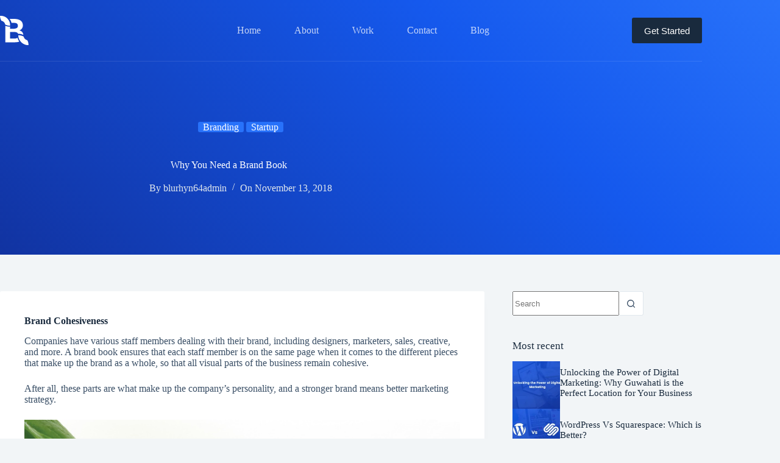

--- FILE ---
content_type: image/svg+xml
request_url: https://blurhyn.com/wp-content/uploads/2021/04/Glyph_White.svg
body_size: 1023
content:
<svg width="44" height="47" viewBox="0 0 44 47" fill="none" xmlns="http://www.w3.org/2000/svg">
<g clip-path="url(#clip0)">
<path d="M26.6804 34.7471C25.6737 35.5769 24.2814 35.9505 22.4949 35.9505H15.4806V25.8418H22.9516C25.4833 26.2269 27.0236 26.8007 27.7284 28.5452C27.7419 28.5808 28.5563 28.6482 28.5563 28.6482C31.1188 28.6482 33.5485 29.2624 35.7389 30.306C35.5793 28.7165 35.0697 27.3475 34.1735 26.1894C33.0784 24.778 31.5928 23.847 29.6996 23.3811C31.3582 22.7553 32.6572 21.7637 33.588 20.4139C34.5187 19.0603 34.9851 17.4988 34.9851 15.7226C34.9851 12.4734 33.8274 9.91827 31.5092 8.23157C29.19 6.55353 25.789 5.62354 21.3026 5.62354H14.6604C16.0219 7.1639 17.0411 9.51681 17.6267 11.7359C17.6315 11.7629 17.6401 11.3999 17.644 11.785H21.3016C23.3987 11.785 24.9371 12.1739 25.9083 12.8931C26.8833 13.6171 27.3717 14.7444 27.3717 16.382C27.3717 19.3212 25.4477 20.4496 21.6074 20.8347H15.4806V18.0591C15.4806 18.0504 15.7334 17.6577 15.6844 17.6577H15.4979C12.9527 17.6577 10.446 17.2986 8.26433 16.3137C8.22875 16.3002 8.07587 16.4745 8.07587 16.4562V41.7259H22.7247C25.3717 41.7259 27.6284 41.4438 29.5082 40.5822C28.2179 38.8377 27.2515 36.8429 26.6929 34.6941C26.6938 34.722 26.6852 34.7422 26.6804 34.7471Z" fill="white"/>
<path d="M15.0565 11.8466C14.9305 11.3932 14.8613 10.9474 14.6959 10.5104C14.6132 10.2918 14.5642 10.0762 14.4729 9.86244C13.8296 8.36828 12.9777 7.00217 11.9104 5.79972C11.8575 5.73714 11.8229 5.6245 11.77 5.6245H11.7691C11.4489 5.23941 11.1037 4.80907 10.7546 4.51255C10.7498 4.50389 10.746 4.49137 10.7325 4.48752C10.5729 4.35466 10.4133 4.21988 10.2489 4.09087C10.2268 4.07355 10.2085 4.0591 10.1912 4.04563C7.62873 2.04315 4.40955 0.852251 0.911524 0.852251C0.760565 0.852251 0.521146 0.838773 0.379802 0.83396C0.370187 0.830109 0.231727 0.830109 0.223073 0.830109C0.169228 0.830109 0 0.830109 0 0.834922V0.874394C0 3.68942 0.900948 6.27242 2.10285 8.48766C2.12016 8.48766 2.20958 8.49248 2.22785 8.49633C5.14511 9.11825 7.40469 11.4259 8.03449 14.3603C8.03449 14.3651 8.05565 14.3738 8.05565 14.3776C8.11334 14.4085 8.18353 14.4402 8.24122 14.471C8.27199 14.4845 8.30756 14.5018 8.33449 14.5153C8.52487 14.6164 8.7191 14.7136 8.91429 14.8061C9.69504 15.1777 10.5171 15.4829 11.371 15.7168C12.0114 15.892 12.67 15.9527 13.3431 16.0441C14.044 16.1414 14.7671 16.1163 15.4988 16.1163H15.4805V16.1183C15.4805 14.6424 15.4344 13.2079 15.0565 11.8466Z" fill="white"/>
<path d="M43.7205 46.0014C43.7205 43.2932 43.0109 40.7632 41.8003 38.5874C41.7955 38.5874 41.7955 38.5826 41.7955 38.5826C41.7907 38.5778 41.7907 38.5739 41.7868 38.5691C38.9888 37.9077 36.6658 35.7098 36.1956 32.9179L35.7388 32.6695C33.6148 31.5508 31.1764 30.9433 28.5563 30.9433H27.8842V31.6856C27.8842 32.1025 28.0717 32.2652 28.0928 32.4962C28.3197 34.9666 28.9678 36.7977 30.2639 38.7116C30.5399 39.1188 31.1476 39.9949 31.1658 40.0171C33.9456 43.7457 38.4138 46.166 43.406 46.166C43.6368 46.166 43.6839 46.1737 43.7147 46.168C43.7147 46.168 43.7224 46.1323 43.7205 46.0014Z" fill="white"/>
</g>
<defs>
<clipPath id="clip0">
<rect width="43.7205" height="45.3398" fill="white" transform="translate(0 0.830109)"/>
</clipPath>
</defs>
</svg>
